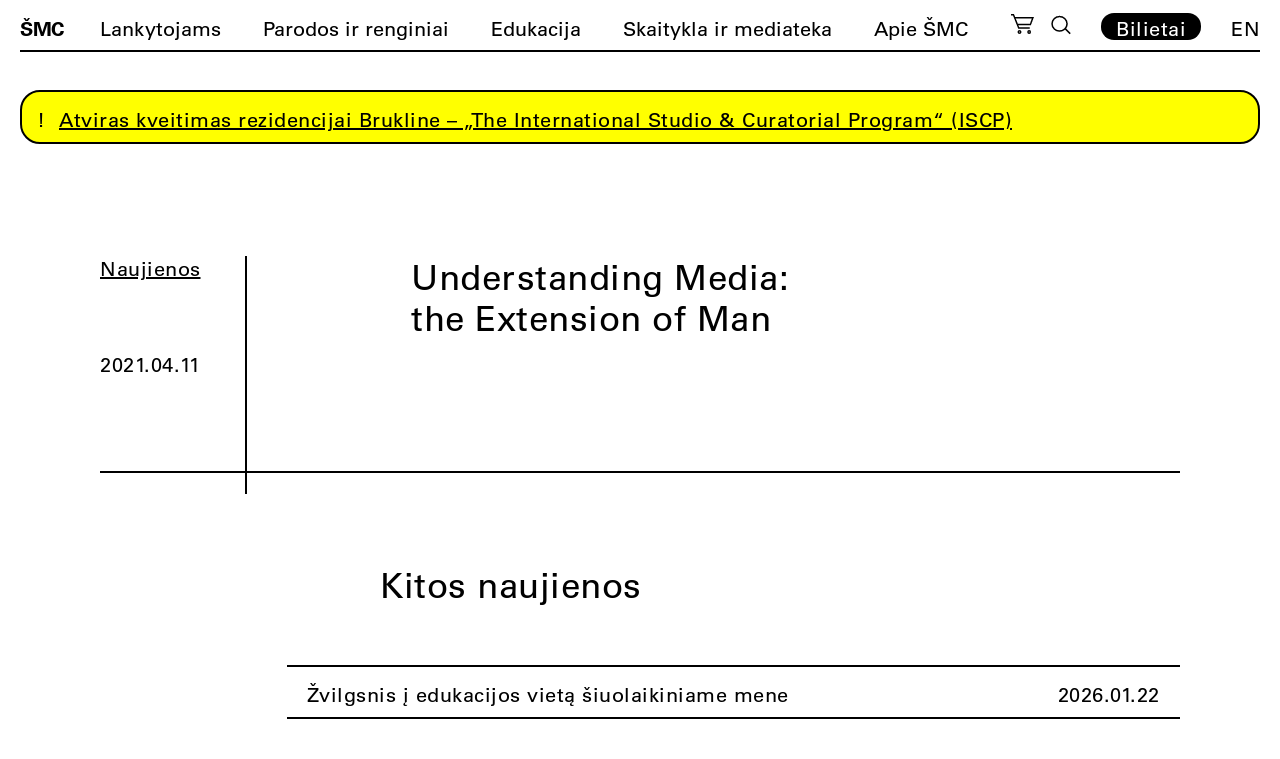

--- FILE ---
content_type: text/html; charset=UTF-8
request_url: https://cac.lt/skaityklos-irasas/12469/
body_size: 17692
content:
<!doctype html><html lang="lt-LT"><head><script data-no-optimize="1">var litespeed_docref=sessionStorage.getItem("litespeed_docref");litespeed_docref&&(Object.defineProperty(document,"referrer",{get:function(){return litespeed_docref}}),sessionStorage.removeItem("litespeed_docref"));</script> <meta charset="UTF-8"><meta name="viewport" content="width=device-width, initial-scale=1"><meta name="verify-paysera" content="541337b237ed3020567d774586aec614"><link rel="profile" href="https://gmpg.org/xfn/11"><link rel="apple-touch-icon" sizes="180x180" href="https://cac.lt/wp-content/themes/cac/favicon/lt/apple-touch-icon.png"><link rel="icon" type="image/png" sizes="32x32" href="https://cac.lt/wp-content/themes/cac/favicon/lt/favicon-32x32.png"><link rel="icon" type="image/png" sizes="16x16" href="https://cac.lt/wp-content/themes/cac/favicon/lt/favicon-16x16.png"><link rel="manifest" href="https://cac.lt/wp-content/themes/cac/favicon/lt/site.webmanifest"><link rel="mask-icon" href="https://cac.lt/wp-content/themes/cac/favicon/lt/safari-pinned-tab.svg" color="#5bbad5"><meta name="msapplication-TileColor" content="#ffffff"><meta name="theme-color" content="#ffffff"><meta name='robots' content='index, follow, max-image-preview:large, max-snippet:-1, max-video-preview:-1' /><link rel="alternate" href="https://cac.lt/skaityklos-irasas/12469/" hreflang="lt" /><link rel="alternate" href="https://cac.lt/en/skaityklos-irasas/understanding-media-the-extension-of-man/" hreflang="en" /><title>Understanding Media: the Extension of Man</title><link rel="canonical" href="https://cac.lt/skaityklos-irasas/12469/" /><meta property="og:locale" content="lt_LT" /><meta property="og:locale:alternate" content="en_US" /><meta property="og:type" content="article" /><meta property="og:title" content="Understanding Media: the Extension of Man" /><meta property="og:url" content="https://cac.lt/skaityklos-irasas/12469/" /><meta property="og:site_name" content="ŠMC" /><meta property="article:modified_time" content="2024-01-26T14:33:15+00:00" /><meta name="twitter:card" content="summary_large_image" /> <script type="application/ld+json" class="yoast-schema-graph">{"@context":"https://schema.org","@graph":[{"@type":"WebPage","@id":"https://cac.lt/skaityklos-irasas/12469/","url":"https://cac.lt/skaityklos-irasas/12469/","name":"Understanding Media: the Extension of Man","isPartOf":{"@id":"https://cac.lt/#website"},"datePublished":"2021-04-11T09:41:20+00:00","dateModified":"2024-01-26T14:33:15+00:00","breadcrumb":{"@id":"https://cac.lt/skaityklos-irasas/12469/#breadcrumb"},"inLanguage":"lt-LT","potentialAction":[{"@type":"ReadAction","target":["https://cac.lt/skaityklos-irasas/12469/"]}]},{"@type":"BreadcrumbList","@id":"https://cac.lt/skaityklos-irasas/12469/#breadcrumb","itemListElement":[{"@type":"ListItem","position":1,"name":"Home","item":"https://cac.lt/"},{"@type":"ListItem","position":2,"name":"Skaityklos katalogas","item":"https://cac.lt/skaityklos-irasas/"},{"@type":"ListItem","position":3,"name":"Understanding Media: the Extension of Man"}]},{"@type":"WebSite","@id":"https://cac.lt/#website","url":"https://cac.lt/","name":"ŠMC","description":"Šiuolaikinio meno centras","potentialAction":[{"@type":"SearchAction","target":{"@type":"EntryPoint","urlTemplate":"https://cac.lt/?s={search_term_string}"},"query-input":{"@type":"PropertyValueSpecification","valueRequired":true,"valueName":"search_term_string"}}],"inLanguage":"lt-LT"}]}</script> <link rel='dns-prefetch' href='//cdnjs.cloudflare.com' /><link rel="alternate" title="oEmbed (JSON)" type="application/json+oembed" href="https://cac.lt/wp-json/oembed/1.0/embed?url=https%3A%2F%2Fcac.lt%2Fskaityklos-irasas%2F12469%2F" /><link rel="alternate" title="oEmbed (XML)" type="text/xml+oembed" href="https://cac.lt/wp-json/oembed/1.0/embed?url=https%3A%2F%2Fcac.lt%2Fskaityklos-irasas%2F12469%2F&#038;format=xml" /><style id='wp-img-auto-sizes-contain-inline-css'>img:is([sizes=auto i],[sizes^="auto," i]){contain-intrinsic-size:3000px 1500px}
/*# sourceURL=wp-img-auto-sizes-contain-inline-css */</style><link data-optimized="2" rel="stylesheet" href="https://cac.lt/wp-content/litespeed/css/a9de40dffcb9e81e12770fdb22f2bda5.css?ver=4d1ac" /><style id='classic-theme-styles-inline-css'>/*! This file is auto-generated */
.wp-block-button__link{color:#fff;background-color:#32373c;border-radius:9999px;box-shadow:none;text-decoration:none;padding:calc(.667em + 2px) calc(1.333em + 2px);font-size:1.125em}.wp-block-file__button{background:#32373c;color:#fff;text-decoration:none}
/*# sourceURL=/wp-includes/css/classic-themes.min.css */</style><style id='woocommerce-inline-inline-css'>.woocommerce form .form-row .required { visibility: visible; }
/*# sourceURL=woocommerce-inline-inline-css */</style><link rel='stylesheet' id='select2css-css' href='//cdnjs.cloudflare.com/ajax/libs/select2/4.0.7/css/select2.css' media='all' /><style id='moove_gdpr_frontend-inline-css'>#moove_gdpr_cookie_info_bar .moove-gdpr-info-bar-container .moove-gdpr-info-bar-content a.mgbutton.moove-gdpr-infobar-reject-btn, 
				#moove_gdpr_cookie_info_bar .moove-gdpr-info-bar-container .moove-gdpr-info-bar-content button.mgbutton.moove-gdpr-infobar-reject-btn {
					background-color: transparent;
					box-shadow: inset 0 0 0 1px currentColor;
					opacity: .7;
					color: #202020;
				}

				#moove_gdpr_cookie_info_bar .moove-gdpr-info-bar-container .moove-gdpr-info-bar-content a.mgbutton.moove-gdpr-infobar-reject-btn:hover, 
				#moove_gdpr_cookie_info_bar .moove-gdpr-info-bar-container .moove-gdpr-info-bar-content button.mgbutton.moove-gdpr-infobar-reject-btn:hover {
					background-color: #202020;
					box-shadow: none;
					color: #fff;
					opacity: 1;
				}

				#moove_gdpr_cookie_info_bar:not(.gdpr-full-screen-infobar).moove-gdpr-dark-scheme .moove-gdpr-info-bar-container .moove-gdpr-info-bar-content a.mgbutton.moove-gdpr-infobar-reject-btn, #moove_gdpr_cookie_info_bar:not(.gdpr-full-screen-infobar).moove-gdpr-dark-scheme .moove-gdpr-info-bar-container .moove-gdpr-info-bar-content button.mgbutton.moove-gdpr-infobar-reject-btn {
					background-color: transparent;
					box-shadow: inset 0 0 0 1px currentColor;
					opacity: .7;
					color: #fff;
				}

				#moove_gdpr_cookie_info_bar:not(.gdpr-full-screen-infobar).moove-gdpr-dark-scheme .moove-gdpr-info-bar-container .moove-gdpr-info-bar-content a.mgbutton.moove-gdpr-infobar-reject-btn:hover, #moove_gdpr_cookie_info_bar:not(.gdpr-full-screen-infobar).moove-gdpr-dark-scheme .moove-gdpr-info-bar-container .moove-gdpr-info-bar-content button.mgbutton.moove-gdpr-infobar-reject-btn:hover {
					box-shadow: none;
					opacity: 1;
					color: #202020;
					background-color: #fff;
				}
							#moove_gdpr_cookie_modal .moove-gdpr-modal-content .moove-gdpr-tab-main h3.tab-title, 
				#moove_gdpr_cookie_modal .moove-gdpr-modal-content .moove-gdpr-tab-main span.tab-title,
				#moove_gdpr_cookie_modal .moove-gdpr-modal-content .moove-gdpr-modal-left-content #moove-gdpr-menu li a, 
				#moove_gdpr_cookie_modal .moove-gdpr-modal-content .moove-gdpr-modal-left-content #moove-gdpr-menu li button,
				#moove_gdpr_cookie_modal .moove-gdpr-modal-content .moove-gdpr-modal-left-content .moove-gdpr-branding-cnt a,
				#moove_gdpr_cookie_modal .moove-gdpr-modal-content .moove-gdpr-modal-footer-content .moove-gdpr-button-holder a.mgbutton, 
				#moove_gdpr_cookie_modal .moove-gdpr-modal-content .moove-gdpr-modal-footer-content .moove-gdpr-button-holder button.mgbutton,
				#moove_gdpr_cookie_modal .cookie-switch .cookie-slider:after, 
				#moove_gdpr_cookie_modal .cookie-switch .slider:after, 
				#moove_gdpr_cookie_modal .switch .cookie-slider:after, 
				#moove_gdpr_cookie_modal .switch .slider:after,
				#moove_gdpr_cookie_info_bar .moove-gdpr-info-bar-container .moove-gdpr-info-bar-content p, 
				#moove_gdpr_cookie_info_bar .moove-gdpr-info-bar-container .moove-gdpr-info-bar-content p a,
				#moove_gdpr_cookie_info_bar .moove-gdpr-info-bar-container .moove-gdpr-info-bar-content a.mgbutton, 
				#moove_gdpr_cookie_info_bar .moove-gdpr-info-bar-container .moove-gdpr-info-bar-content button.mgbutton,
				#moove_gdpr_cookie_modal .moove-gdpr-modal-content .moove-gdpr-tab-main .moove-gdpr-tab-main-content h1, 
				#moove_gdpr_cookie_modal .moove-gdpr-modal-content .moove-gdpr-tab-main .moove-gdpr-tab-main-content h2, 
				#moove_gdpr_cookie_modal .moove-gdpr-modal-content .moove-gdpr-tab-main .moove-gdpr-tab-main-content h3, 
				#moove_gdpr_cookie_modal .moove-gdpr-modal-content .moove-gdpr-tab-main .moove-gdpr-tab-main-content h4, 
				#moove_gdpr_cookie_modal .moove-gdpr-modal-content .moove-gdpr-tab-main .moove-gdpr-tab-main-content h5, 
				#moove_gdpr_cookie_modal .moove-gdpr-modal-content .moove-gdpr-tab-main .moove-gdpr-tab-main-content h6,
				#moove_gdpr_cookie_modal .moove-gdpr-modal-content.moove_gdpr_modal_theme_v2 .moove-gdpr-modal-title .tab-title,
				#moove_gdpr_cookie_modal .moove-gdpr-modal-content.moove_gdpr_modal_theme_v2 .moove-gdpr-tab-main h3.tab-title, 
				#moove_gdpr_cookie_modal .moove-gdpr-modal-content.moove_gdpr_modal_theme_v2 .moove-gdpr-tab-main span.tab-title,
				#moove_gdpr_cookie_modal .moove-gdpr-modal-content.moove_gdpr_modal_theme_v2 .moove-gdpr-branding-cnt a {
					font-weight: inherit				}
			#moove_gdpr_cookie_modal,#moove_gdpr_cookie_info_bar,.gdpr_cookie_settings_shortcode_content{font-family:&#039;UniversLTPro-55Roman&#039;,Helvetica,sans-serif;}#moove_gdpr_save_popup_settings_button{background-color:#373737;color:#fff}#moove_gdpr_save_popup_settings_button:hover{background-color:#000}#moove_gdpr_cookie_info_bar .moove-gdpr-info-bar-container .moove-gdpr-info-bar-content a.mgbutton,#moove_gdpr_cookie_info_bar .moove-gdpr-info-bar-container .moove-gdpr-info-bar-content button.mgbutton{background-color:#fff}#moove_gdpr_cookie_modal .moove-gdpr-modal-content .moove-gdpr-modal-footer-content .moove-gdpr-button-holder a.mgbutton,#moove_gdpr_cookie_modal .moove-gdpr-modal-content .moove-gdpr-modal-footer-content .moove-gdpr-button-holder button.mgbutton,.gdpr_cookie_settings_shortcode_content .gdpr-shr-button.button-green{background-color:#fff;border-color:#fff}#moove_gdpr_cookie_modal .moove-gdpr-modal-content .moove-gdpr-modal-footer-content .moove-gdpr-button-holder a.mgbutton:hover,#moove_gdpr_cookie_modal .moove-gdpr-modal-content .moove-gdpr-modal-footer-content .moove-gdpr-button-holder button.mgbutton:hover,.gdpr_cookie_settings_shortcode_content .gdpr-shr-button.button-green:hover{background-color:#fff;color:#fff}#moove_gdpr_cookie_modal .moove-gdpr-modal-content .moove-gdpr-modal-close i,#moove_gdpr_cookie_modal .moove-gdpr-modal-content .moove-gdpr-modal-close span.gdpr-icon{background-color:#fff;border:1px solid #fff}#moove_gdpr_cookie_info_bar span.moove-gdpr-infobar-allow-all.focus-g,#moove_gdpr_cookie_info_bar span.moove-gdpr-infobar-allow-all:focus,#moove_gdpr_cookie_info_bar button.moove-gdpr-infobar-allow-all.focus-g,#moove_gdpr_cookie_info_bar button.moove-gdpr-infobar-allow-all:focus,#moove_gdpr_cookie_info_bar span.moove-gdpr-infobar-reject-btn.focus-g,#moove_gdpr_cookie_info_bar span.moove-gdpr-infobar-reject-btn:focus,#moove_gdpr_cookie_info_bar button.moove-gdpr-infobar-reject-btn.focus-g,#moove_gdpr_cookie_info_bar button.moove-gdpr-infobar-reject-btn:focus,#moove_gdpr_cookie_info_bar span.change-settings-button.focus-g,#moove_gdpr_cookie_info_bar span.change-settings-button:focus,#moove_gdpr_cookie_info_bar button.change-settings-button.focus-g,#moove_gdpr_cookie_info_bar button.change-settings-button:focus{-webkit-box-shadow:0 0 1px 3px #fff;-moz-box-shadow:0 0 1px 3px #fff;box-shadow:0 0 1px 3px #fff}#moove_gdpr_cookie_modal .moove-gdpr-modal-content .moove-gdpr-modal-close i:hover,#moove_gdpr_cookie_modal .moove-gdpr-modal-content .moove-gdpr-modal-close span.gdpr-icon:hover,#moove_gdpr_cookie_info_bar span[data-href]>u.change-settings-button{color:#fff}#moove_gdpr_cookie_modal .moove-gdpr-modal-content .moove-gdpr-modal-left-content #moove-gdpr-menu li.menu-item-selected a span.gdpr-icon,#moove_gdpr_cookie_modal .moove-gdpr-modal-content .moove-gdpr-modal-left-content #moove-gdpr-menu li.menu-item-selected button span.gdpr-icon{color:inherit}#moove_gdpr_cookie_modal .moove-gdpr-modal-content .moove-gdpr-modal-left-content #moove-gdpr-menu li a span.gdpr-icon,#moove_gdpr_cookie_modal .moove-gdpr-modal-content .moove-gdpr-modal-left-content #moove-gdpr-menu li button span.gdpr-icon{color:inherit}#moove_gdpr_cookie_modal .gdpr-acc-link{line-height:0;font-size:0;color:transparent;position:absolute}#moove_gdpr_cookie_modal .moove-gdpr-modal-content .moove-gdpr-modal-close:hover i,#moove_gdpr_cookie_modal .moove-gdpr-modal-content .moove-gdpr-modal-left-content #moove-gdpr-menu li a,#moove_gdpr_cookie_modal .moove-gdpr-modal-content .moove-gdpr-modal-left-content #moove-gdpr-menu li button,#moove_gdpr_cookie_modal .moove-gdpr-modal-content .moove-gdpr-modal-left-content #moove-gdpr-menu li button i,#moove_gdpr_cookie_modal .moove-gdpr-modal-content .moove-gdpr-modal-left-content #moove-gdpr-menu li a i,#moove_gdpr_cookie_modal .moove-gdpr-modal-content .moove-gdpr-tab-main .moove-gdpr-tab-main-content a:hover,#moove_gdpr_cookie_info_bar.moove-gdpr-dark-scheme .moove-gdpr-info-bar-container .moove-gdpr-info-bar-content a.mgbutton:hover,#moove_gdpr_cookie_info_bar.moove-gdpr-dark-scheme .moove-gdpr-info-bar-container .moove-gdpr-info-bar-content button.mgbutton:hover,#moove_gdpr_cookie_info_bar.moove-gdpr-dark-scheme .moove-gdpr-info-bar-container .moove-gdpr-info-bar-content a:hover,#moove_gdpr_cookie_info_bar.moove-gdpr-dark-scheme .moove-gdpr-info-bar-container .moove-gdpr-info-bar-content button:hover,#moove_gdpr_cookie_info_bar.moove-gdpr-dark-scheme .moove-gdpr-info-bar-container .moove-gdpr-info-bar-content span.change-settings-button:hover,#moove_gdpr_cookie_info_bar.moove-gdpr-dark-scheme .moove-gdpr-info-bar-container .moove-gdpr-info-bar-content button.change-settings-button:hover,#moove_gdpr_cookie_info_bar.moove-gdpr-dark-scheme .moove-gdpr-info-bar-container .moove-gdpr-info-bar-content u.change-settings-button:hover,#moove_gdpr_cookie_info_bar span[data-href]>u.change-settings-button,#moove_gdpr_cookie_info_bar.moove-gdpr-dark-scheme .moove-gdpr-info-bar-container .moove-gdpr-info-bar-content a.mgbutton.focus-g,#moove_gdpr_cookie_info_bar.moove-gdpr-dark-scheme .moove-gdpr-info-bar-container .moove-gdpr-info-bar-content button.mgbutton.focus-g,#moove_gdpr_cookie_info_bar.moove-gdpr-dark-scheme .moove-gdpr-info-bar-container .moove-gdpr-info-bar-content a.focus-g,#moove_gdpr_cookie_info_bar.moove-gdpr-dark-scheme .moove-gdpr-info-bar-container .moove-gdpr-info-bar-content button.focus-g,#moove_gdpr_cookie_info_bar.moove-gdpr-dark-scheme .moove-gdpr-info-bar-container .moove-gdpr-info-bar-content a.mgbutton:focus,#moove_gdpr_cookie_info_bar.moove-gdpr-dark-scheme .moove-gdpr-info-bar-container .moove-gdpr-info-bar-content button.mgbutton:focus,#moove_gdpr_cookie_info_bar.moove-gdpr-dark-scheme .moove-gdpr-info-bar-container .moove-gdpr-info-bar-content a:focus,#moove_gdpr_cookie_info_bar.moove-gdpr-dark-scheme .moove-gdpr-info-bar-container .moove-gdpr-info-bar-content button:focus,#moove_gdpr_cookie_info_bar.moove-gdpr-dark-scheme .moove-gdpr-info-bar-container .moove-gdpr-info-bar-content span.change-settings-button.focus-g,span.change-settings-button:focus,button.change-settings-button.focus-g,button.change-settings-button:focus,#moove_gdpr_cookie_info_bar.moove-gdpr-dark-scheme .moove-gdpr-info-bar-container .moove-gdpr-info-bar-content u.change-settings-button.focus-g,#moove_gdpr_cookie_info_bar.moove-gdpr-dark-scheme .moove-gdpr-info-bar-container .moove-gdpr-info-bar-content u.change-settings-button:focus{color:#fff}#moove_gdpr_cookie_modal .moove-gdpr-branding.focus-g span,#moove_gdpr_cookie_modal .moove-gdpr-modal-content .moove-gdpr-tab-main a.focus-g,#moove_gdpr_cookie_modal .moove-gdpr-modal-content .moove-gdpr-tab-main .gdpr-cd-details-toggle.focus-g{color:#fff}#moove_gdpr_cookie_modal.gdpr_lightbox-hide{display:none}
/*# sourceURL=moove_gdpr_frontend-inline-css */</style> <script type="litespeed/javascript" data-src="https://cac.lt/wp-includes/js/jquery/jquery.min.js" id="jquery-core-js"></script> <script id="wc-add-to-cart-js-extra" type="litespeed/javascript">var wc_add_to_cart_params={"ajax_url":"/wp-admin/admin-ajax.php","wc_ajax_url":"/?wc-ajax=%%endpoint%%","i18n_view_cart":"Per\u017ei\u016br\u0117ti krep\u0161el\u012f","cart_url":"https://cac.lt/krepselis/","is_cart":"","cart_redirect_after_add":"yes"}</script> <script id="woocommerce-js-extra" type="litespeed/javascript">var woocommerce_params={"ajax_url":"/wp-admin/admin-ajax.php","wc_ajax_url":"/?wc-ajax=%%endpoint%%","i18n_password_show":"Rodyti slapta\u017eod\u012f","i18n_password_hide":"Sl\u0117pti slapta\u017eod\u012f"}</script> <link rel="https://api.w.org/" href="https://cac.lt/wp-json/" /><link rel="alternate" title="JSON" type="application/json" href="https://cac.lt/wp-json/wp/v2/reading-room-entry/12469" /><link rel='shortlink' href='https://cac.lt/?p=12469' />
<noscript><style>.woocommerce-product-gallery{ opacity: 1 !important; }</style></noscript> <script type="litespeed/javascript" data-src="https://code.jquery.com/jquery-3.5.1.min.js" integrity="sha256-9/aliU8dGd2tb6OSsuzixeV4y/faTqgFtohetphbbj0=" crossorigin="anonymous"></script> <script type="litespeed/javascript" data-src="https://cdn.jsdelivr.net/npm/js-cookie@3.0.1/dist/js.cookie.min.js"></script> <script type="litespeed/javascript" data-src="https://unpkg.com/imagesloaded@4/imagesloaded.pkgd.min.js"></script> <script src="https://www.google.com/recaptcha/api.js?onload=onloadCallback&render=explicit" async defer></script>  <script type="litespeed/javascript" data-src="https://www.googletagmanager.com/gtag/js?id=G-00G9T8MFTK"></script> <script type="litespeed/javascript">window.dataLayer=window.dataLayer||[];function gtag(){dataLayer.push(arguments)}
gtag('js',new Date());gtag('config','G-00G9T8MFTK')</script>  <script type="litespeed/javascript">!function(f,b,e,v,n,t,s){if(f.fbq)return;n=f.fbq=function(){n.callMethod?n.callMethod.apply(n,arguments):n.queue.push(arguments)};if(!f._fbq)f._fbq=n;n.push=n;n.loaded=!0;n.version='2.0';n.queue=[];t=b.createElement(e);t.async=!0;t.src=v;s=b.getElementsByTagName(e)[0];s.parentNode.insertBefore(t,s)}(window,document,'script','https://connect.facebook.net/en_US/fbevents.js');fbq('init','630470983441364');fbq('track','PageView')</script> <noscript><img height="1" width="1" style="display:none"
src="https://www.facebook.com/tr?id=630470983441364&ev=PageView&noscript=1"
/></noscript>
 <script type="litespeed/javascript">(function(w,d,s,l,i){w[l]=w[l]||[];w[l].push({'gtm.start':new Date().getTime(),event:'gtm.js'});var f=d.getElementsByTagName(s)[0],j=d.createElement(s),dl=l!='dataLayer'?'&l='+l:'';j.async=!0;j.src='https://www.googletagmanager.com/gtm.js?id='+i+dl;f.parentNode.insertBefore(j,f)})(window,document,'script','dataLayer','GTM-N9DP3WJK')</script> <style>.lang-item-de{display: none;}</style><style id='global-styles-inline-css'>:root{--wp--preset--aspect-ratio--square: 1;--wp--preset--aspect-ratio--4-3: 4/3;--wp--preset--aspect-ratio--3-4: 3/4;--wp--preset--aspect-ratio--3-2: 3/2;--wp--preset--aspect-ratio--2-3: 2/3;--wp--preset--aspect-ratio--16-9: 16/9;--wp--preset--aspect-ratio--9-16: 9/16;--wp--preset--color--black: #000000;--wp--preset--color--cyan-bluish-gray: #abb8c3;--wp--preset--color--white: #ffffff;--wp--preset--color--pale-pink: #f78da7;--wp--preset--color--vivid-red: #cf2e2e;--wp--preset--color--luminous-vivid-orange: #ff6900;--wp--preset--color--luminous-vivid-amber: #fcb900;--wp--preset--color--light-green-cyan: #7bdcb5;--wp--preset--color--vivid-green-cyan: #00d084;--wp--preset--color--pale-cyan-blue: #8ed1fc;--wp--preset--color--vivid-cyan-blue: #0693e3;--wp--preset--color--vivid-purple: #9b51e0;--wp--preset--gradient--vivid-cyan-blue-to-vivid-purple: linear-gradient(135deg,rgb(6,147,227) 0%,rgb(155,81,224) 100%);--wp--preset--gradient--light-green-cyan-to-vivid-green-cyan: linear-gradient(135deg,rgb(122,220,180) 0%,rgb(0,208,130) 100%);--wp--preset--gradient--luminous-vivid-amber-to-luminous-vivid-orange: linear-gradient(135deg,rgb(252,185,0) 0%,rgb(255,105,0) 100%);--wp--preset--gradient--luminous-vivid-orange-to-vivid-red: linear-gradient(135deg,rgb(255,105,0) 0%,rgb(207,46,46) 100%);--wp--preset--gradient--very-light-gray-to-cyan-bluish-gray: linear-gradient(135deg,rgb(238,238,238) 0%,rgb(169,184,195) 100%);--wp--preset--gradient--cool-to-warm-spectrum: linear-gradient(135deg,rgb(74,234,220) 0%,rgb(151,120,209) 20%,rgb(207,42,186) 40%,rgb(238,44,130) 60%,rgb(251,105,98) 80%,rgb(254,248,76) 100%);--wp--preset--gradient--blush-light-purple: linear-gradient(135deg,rgb(255,206,236) 0%,rgb(152,150,240) 100%);--wp--preset--gradient--blush-bordeaux: linear-gradient(135deg,rgb(254,205,165) 0%,rgb(254,45,45) 50%,rgb(107,0,62) 100%);--wp--preset--gradient--luminous-dusk: linear-gradient(135deg,rgb(255,203,112) 0%,rgb(199,81,192) 50%,rgb(65,88,208) 100%);--wp--preset--gradient--pale-ocean: linear-gradient(135deg,rgb(255,245,203) 0%,rgb(182,227,212) 50%,rgb(51,167,181) 100%);--wp--preset--gradient--electric-grass: linear-gradient(135deg,rgb(202,248,128) 0%,rgb(113,206,126) 100%);--wp--preset--gradient--midnight: linear-gradient(135deg,rgb(2,3,129) 0%,rgb(40,116,252) 100%);--wp--preset--font-size--small: 13px;--wp--preset--font-size--medium: 20px;--wp--preset--font-size--large: 36px;--wp--preset--font-size--x-large: 42px;--wp--preset--spacing--20: 0.44rem;--wp--preset--spacing--30: 0.67rem;--wp--preset--spacing--40: 1rem;--wp--preset--spacing--50: 1.5rem;--wp--preset--spacing--60: 2.25rem;--wp--preset--spacing--70: 3.38rem;--wp--preset--spacing--80: 5.06rem;--wp--preset--shadow--natural: 6px 6px 9px rgba(0, 0, 0, 0.2);--wp--preset--shadow--deep: 12px 12px 50px rgba(0, 0, 0, 0.4);--wp--preset--shadow--sharp: 6px 6px 0px rgba(0, 0, 0, 0.2);--wp--preset--shadow--outlined: 6px 6px 0px -3px rgb(255, 255, 255), 6px 6px rgb(0, 0, 0);--wp--preset--shadow--crisp: 6px 6px 0px rgb(0, 0, 0);}:where(.is-layout-flex){gap: 0.5em;}:where(.is-layout-grid){gap: 0.5em;}body .is-layout-flex{display: flex;}.is-layout-flex{flex-wrap: wrap;align-items: center;}.is-layout-flex > :is(*, div){margin: 0;}body .is-layout-grid{display: grid;}.is-layout-grid > :is(*, div){margin: 0;}:where(.wp-block-columns.is-layout-flex){gap: 2em;}:where(.wp-block-columns.is-layout-grid){gap: 2em;}:where(.wp-block-post-template.is-layout-flex){gap: 1.25em;}:where(.wp-block-post-template.is-layout-grid){gap: 1.25em;}.has-black-color{color: var(--wp--preset--color--black) !important;}.has-cyan-bluish-gray-color{color: var(--wp--preset--color--cyan-bluish-gray) !important;}.has-white-color{color: var(--wp--preset--color--white) !important;}.has-pale-pink-color{color: var(--wp--preset--color--pale-pink) !important;}.has-vivid-red-color{color: var(--wp--preset--color--vivid-red) !important;}.has-luminous-vivid-orange-color{color: var(--wp--preset--color--luminous-vivid-orange) !important;}.has-luminous-vivid-amber-color{color: var(--wp--preset--color--luminous-vivid-amber) !important;}.has-light-green-cyan-color{color: var(--wp--preset--color--light-green-cyan) !important;}.has-vivid-green-cyan-color{color: var(--wp--preset--color--vivid-green-cyan) !important;}.has-pale-cyan-blue-color{color: var(--wp--preset--color--pale-cyan-blue) !important;}.has-vivid-cyan-blue-color{color: var(--wp--preset--color--vivid-cyan-blue) !important;}.has-vivid-purple-color{color: var(--wp--preset--color--vivid-purple) !important;}.has-black-background-color{background-color: var(--wp--preset--color--black) !important;}.has-cyan-bluish-gray-background-color{background-color: var(--wp--preset--color--cyan-bluish-gray) !important;}.has-white-background-color{background-color: var(--wp--preset--color--white) !important;}.has-pale-pink-background-color{background-color: var(--wp--preset--color--pale-pink) !important;}.has-vivid-red-background-color{background-color: var(--wp--preset--color--vivid-red) !important;}.has-luminous-vivid-orange-background-color{background-color: var(--wp--preset--color--luminous-vivid-orange) !important;}.has-luminous-vivid-amber-background-color{background-color: var(--wp--preset--color--luminous-vivid-amber) !important;}.has-light-green-cyan-background-color{background-color: var(--wp--preset--color--light-green-cyan) !important;}.has-vivid-green-cyan-background-color{background-color: var(--wp--preset--color--vivid-green-cyan) !important;}.has-pale-cyan-blue-background-color{background-color: var(--wp--preset--color--pale-cyan-blue) !important;}.has-vivid-cyan-blue-background-color{background-color: var(--wp--preset--color--vivid-cyan-blue) !important;}.has-vivid-purple-background-color{background-color: var(--wp--preset--color--vivid-purple) !important;}.has-black-border-color{border-color: var(--wp--preset--color--black) !important;}.has-cyan-bluish-gray-border-color{border-color: var(--wp--preset--color--cyan-bluish-gray) !important;}.has-white-border-color{border-color: var(--wp--preset--color--white) !important;}.has-pale-pink-border-color{border-color: var(--wp--preset--color--pale-pink) !important;}.has-vivid-red-border-color{border-color: var(--wp--preset--color--vivid-red) !important;}.has-luminous-vivid-orange-border-color{border-color: var(--wp--preset--color--luminous-vivid-orange) !important;}.has-luminous-vivid-amber-border-color{border-color: var(--wp--preset--color--luminous-vivid-amber) !important;}.has-light-green-cyan-border-color{border-color: var(--wp--preset--color--light-green-cyan) !important;}.has-vivid-green-cyan-border-color{border-color: var(--wp--preset--color--vivid-green-cyan) !important;}.has-pale-cyan-blue-border-color{border-color: var(--wp--preset--color--pale-cyan-blue) !important;}.has-vivid-cyan-blue-border-color{border-color: var(--wp--preset--color--vivid-cyan-blue) !important;}.has-vivid-purple-border-color{border-color: var(--wp--preset--color--vivid-purple) !important;}.has-vivid-cyan-blue-to-vivid-purple-gradient-background{background: var(--wp--preset--gradient--vivid-cyan-blue-to-vivid-purple) !important;}.has-light-green-cyan-to-vivid-green-cyan-gradient-background{background: var(--wp--preset--gradient--light-green-cyan-to-vivid-green-cyan) !important;}.has-luminous-vivid-amber-to-luminous-vivid-orange-gradient-background{background: var(--wp--preset--gradient--luminous-vivid-amber-to-luminous-vivid-orange) !important;}.has-luminous-vivid-orange-to-vivid-red-gradient-background{background: var(--wp--preset--gradient--luminous-vivid-orange-to-vivid-red) !important;}.has-very-light-gray-to-cyan-bluish-gray-gradient-background{background: var(--wp--preset--gradient--very-light-gray-to-cyan-bluish-gray) !important;}.has-cool-to-warm-spectrum-gradient-background{background: var(--wp--preset--gradient--cool-to-warm-spectrum) !important;}.has-blush-light-purple-gradient-background{background: var(--wp--preset--gradient--blush-light-purple) !important;}.has-blush-bordeaux-gradient-background{background: var(--wp--preset--gradient--blush-bordeaux) !important;}.has-luminous-dusk-gradient-background{background: var(--wp--preset--gradient--luminous-dusk) !important;}.has-pale-ocean-gradient-background{background: var(--wp--preset--gradient--pale-ocean) !important;}.has-electric-grass-gradient-background{background: var(--wp--preset--gradient--electric-grass) !important;}.has-midnight-gradient-background{background: var(--wp--preset--gradient--midnight) !important;}.has-small-font-size{font-size: var(--wp--preset--font-size--small) !important;}.has-medium-font-size{font-size: var(--wp--preset--font-size--medium) !important;}.has-large-font-size{font-size: var(--wp--preset--font-size--large) !important;}.has-x-large-font-size{font-size: var(--wp--preset--font-size--x-large) !important;}
/*# sourceURL=global-styles-inline-css */</style></head><body class="wp-singular reading-room-entry-template-default single single-reading-room-entry postid-12469 wp-theme-cac theme-cac woocommerce-no-js"><search class="search-container"><form role="search" method="get" class="search-form" action="https://cac.lt/"><div class="search-form-container">
<span class="screen-reader-text">Ieškoti:</span>
<input type="text" class="search-field"
placeholder="Ieškoti"
value="" name="s"
title="Ieškoti cac.lt svetainėje" autocomplete="off" />
<input type="submit" class="search-submit"
value="Paieška" /><div class="search-options"><fieldset><div class="search-option">
<input type="checkbox" id="sitewide-search" name="post_type" value="all" checked>
<label for="sitewide-search">Visos kategorijos</label></div><div class="search-option">
<input type="checkbox" id="exhibition-search" name="post_type" value="exhibition">
<label for="exhibition-search">Parodos</label></div><div class="search-option">
<input type="checkbox" id="event-search" name="post_type" value="event">
<label for="event-search">Renginiai</label></div><div class="search-option">
<input type="checkbox" id="news-search" name="post_type" value="post">
<label for="news-search">Naujienos</label></div><div class="search-option">
<input type="checkbox" id="reading-room-search" name="post_type" value="reading-room-entry">
<label for="reading-room-search">Skaityklos katalogas</label></div></fieldset></div></div></form>
</search><header id="masthead" class="site-header"><div class="site-header-inner">
<a href="#main" class="skip">Pereiti į turinį</a><div class="site-branding"><div class="site-name">
<a href="https://cac.lt/" rel="home">ŠMC</a></div></div><nav id="site-navigation-desktop" class="main-navigation"><ul id="menu-pagrindinis-meniu" class="main-menu"><li id="menu-item-6034" class="menu-item menu-item-type-custom menu-item-object-custom menu-item-has-children menu-item-6034 has-children"><button type="button" id="submenu-button-6034" class="menu-item-button" aria-haspopup="true" tabindex="0" aria-expanded="false" aria-controls="sub-menu-6034">Lankytojams</button><ul class="sub-menu" role="menu" id="sub-menu-6034"><li id="menu-item-139" class="menu-item menu-item-type-post_type menu-item-object-page menu-item-139"><a href="https://cac.lt/lankytojams/bilietai-ir-informacija/" tabindex="-1">Bilietai ir informacija</a></li><li id="menu-item-16794" class="menu-item menu-item-type-post_type menu-item-object-page menu-item-16794"><a href="https://cac.lt/lankytojams/zmonems-su-negalia/" tabindex="-1">Prieinamumas</a></li><li id="menu-item-123" class="menu-item menu-item-type-post_type menu-item-object-page menu-item-123"><a href="https://cac.lt/apie-smc/naujienos/" tabindex="-1">Naujienos</a></li><li id="menu-item-6015" class="menu-item menu-item-type-post_type menu-item-object-page menu-item-6015"><a href="https://cac.lt/lankytojams/el-parduotuve/" tabindex="-1">El. parduotuvė</a></li><li id="menu-item-141" class="menu-item menu-item-type-post_type menu-item-object-page menu-item-141"><a href="https://cac.lt/lankytojams/smc-kavine/" tabindex="-1">ŠMC kavinė</a></li></ul></li><li id="menu-item-6035" class="menu-item menu-item-type-custom menu-item-object-custom menu-item-has-children menu-item-6035 has-children"><button type="button" id="submenu-button-6035" class="menu-item-button" aria-haspopup="true" tabindex="0" aria-expanded="false" aria-controls="sub-menu-6035">Parodos ir renginiai</button><ul class="sub-menu" role="menu" id="sub-menu-6035"><li id="menu-item-145" class="menu-item menu-item-type-post_type menu-item-object-page menu-item-145"><a href="https://cac.lt/parodos-ir-renginiai/parodos/" tabindex="-1">Parodos</a></li><li id="menu-item-146" class="menu-item menu-item-type-post_type menu-item-object-page menu-item-146"><a href="https://cac.lt/parodos-ir-renginiai/renginiai/" tabindex="-1">Renginiai</a></li><li id="menu-item-147" class="menu-item menu-item-type-post_type menu-item-object-page menu-item-147"><a href="https://cac.lt/parodos-ir-renginiai/skulpturu-kiemas/" tabindex="-1">Skulptūrų kiemas</a></li><li id="menu-item-143" class="menu-item menu-item-type-post_type menu-item-object-page menu-item-143"><a href="https://cac.lt/parodos-ir-renginiai/baltijos-trienale/" tabindex="-1">Baltijos trienalė</a></li><li id="menu-item-74931" class="menu-item menu-item-type-post_type menu-item-object-page menu-item-74931"><a href="https://cac.lt/parodos-ir-renginiai/meno-kritikos-apdovanojimai/" tabindex="-1">Meno kritikos apdovanojimai</a></li></ul></li><li id="menu-item-6036" class="menu-item menu-item-type-custom menu-item-object-custom menu-item-has-children menu-item-6036 has-children"><button type="button" id="submenu-button-6036" class="menu-item-button" aria-haspopup="true" tabindex="0" aria-expanded="false" aria-controls="sub-menu-6036">Edukacija</button><ul class="sub-menu" role="menu" id="sub-menu-6036"><li id="menu-item-253" class="menu-item menu-item-type-post_type menu-item-object-page menu-item-253"><a href="https://cac.lt/edukacija/ekskursijos/" tabindex="-1">Ekskursijos</a></li><li id="menu-item-128" class="menu-item menu-item-type-post_type menu-item-object-page menu-item-128"><a href="https://cac.lt/edukacija/mokykloms/" tabindex="-1">Mokykloms</a></li><li id="menu-item-129" class="menu-item menu-item-type-post_type menu-item-object-page menu-item-129"><a href="https://cac.lt/edukacija/projektai/" tabindex="-1">Projektai</a></li></ul></li><li id="menu-item-6037" class="menu-item menu-item-type-custom menu-item-object-custom menu-item-has-children menu-item-6037 has-children"><button type="button" id="submenu-button-6037" class="menu-item-button" aria-haspopup="true" tabindex="0" aria-expanded="false" aria-controls="sub-menu-6037">Skaitykla ir mediateka</button><ul class="sub-menu" role="menu" id="sub-menu-6037"><li id="menu-item-76973" class="menu-item menu-item-type-post_type menu-item-object-page menu-item-76973"><a href="https://cac.lt/skaitykla-ir-mediateka/skaitykla-2/" tabindex="-1">Skaitykla</a></li><li id="menu-item-134" class="menu-item menu-item-type-post_type menu-item-object-page menu-item-134"><a href="https://cac.lt/skaitykla-ir-mediateka/skaityklos-katalogas/" tabindex="-1">Skaityklos katalogas</a></li><li id="menu-item-135" class="menu-item menu-item-type-post_type menu-item-object-page menu-item-135"><a href="https://cac.lt/skaitykla-ir-mediateka/smc-leidyba/" tabindex="-1">ŠMC leidyba</a></li></ul></li><li id="menu-item-6038" class="about-menu menu-item menu-item-type-custom menu-item-object-custom menu-item-has-children menu-item-6038 has-children"><button type="button" id="submenu-button-6038" class="menu-item-button" aria-haspopup="true" tabindex="0" aria-expanded="false" aria-controls="sub-menu-6038">Apie ŠMC</button><ul class="sub-menu" role="menu" id="sub-menu-6038"><li id="menu-item-125" class="menu-item menu-item-type-post_type menu-item-object-page menu-item-125"><a href="https://cac.lt/apie-smc/veikla-ir-istorija/" tabindex="-1">Veikla ir istorija</a></li><li id="menu-item-120" class="menu-item menu-item-type-post_type menu-item-object-page menu-item-120"><a href="https://cac.lt/apie-smc/karjera-ir-bendradarbiavimas/" tabindex="-1">Galimybės ir bendradarbiavimas</a></li><li id="menu-item-124" class="menu-item menu-item-type-post_type menu-item-object-page menu-item-124"><a href="https://cac.lt/apie-smc/nuoma/" tabindex="-1">Nuoma</a></li><li id="menu-item-16795" class="menu-item menu-item-type-post_type menu-item-object-page menu-item-16795"><a href="https://cac.lt/apie-smc/vystomi-projektai/" tabindex="-1">Vystomi projektai</a></li><li id="menu-item-16796" class="menu-item menu-item-type-post_type menu-item-object-page menu-item-16796"><a href="https://cac.lt/apie-smc/administraciniai-dokumentai/" tabindex="-1">Administraciniai dokumentai</a></li><li id="menu-item-38412" class="menu-item menu-item-type-post_type menu-item-object-page menu-item-38412"><a href="https://cac.lt/apie-smc/korupcijos-prevencija/" tabindex="-1">Korupcijos prevencija</a></li><li id="menu-item-52163" class="menu-item menu-item-type-post_type menu-item-object-page menu-item-52163"><a href="https://cac.lt/apie-smc/praneseju-apsauga-2/" tabindex="-1">Pranešėjų apsauga</a></li><li id="menu-item-122" class="menu-item menu-item-type-post_type menu-item-object-page menu-item-122"><a href="https://cac.lt/kontaktai/" tabindex="-1">Kontaktai</a></li></ul></li><li id="menu-item-16893" class="cart-and-search menu-item menu-item-type-custom menu-item-object-custom menu-item-16893"><div class='cart-and-search-menu'><div class='tickets-btn'><a href="https://bilietai.cac.lt/" aria-label='Bilietai'><div class='ticket-icon'></div></a></div><div class='open-cart-btn'><a href='https://cac.lt/lankytojams/el-parduotuve/' aria-label='El. parduotuvė'><div class='cart-icon'></div></a></div><div class='open-search-btn'><button class='search-icon' aria-label='Paieška'></button></div></div></li><li id="menu-item-76295" class="menu-item menu-item-type-custom menu-item-object-custom menu-item-76295"><a href="https://bilietai.cac.lt" class="button tickets-button" tabindex="0">Bilietai</a></li><li id="menu-item-14607-en" class="lang-item lang-item-6 lang-item-en lang-item-first menu-item menu-item-type-custom menu-item-object-custom menu-item-14607-en"><a href="https://cac.lt/en/skaityklos-irasas/understanding-media-the-extension-of-man/" hreflang="en-US" lang="en-US" tabindex="0"aria-label="Perjungti į lietuvių kalbą">EN</a></li><li id="menu-item-14607-de" class="lang-item lang-item-38569 lang-item-de no-translation menu-item menu-item-type-custom menu-item-object-custom menu-item-14607-de"><a href="https://cac.lt/de/" hreflang="de-DE" lang="de-DE" tabindex="0"aria-label="Perjungti į lietuvių kalbą">DE</a></li></ul></nav></div></header><header id="mobhead" class="mobile-header"><div class="mobile-header-inner"><div class="site-branding"><div class="site-name">
<a href="https://cac.lt/" rel="home">ŠMC</a></div></div><div class="mobile-visible-menu"></div>
<a href="#mobilus-meniu" class="mobile-menu-btn" role="button" aria-label="Atidaryti meniu"><div class="bar-1"></div><div class="bar-2"></div><div class="bar-3"></div>
</a><nav id="site-navigation-mobile" class="mobile-navigation"><div class="inner"><ul id="menu-pagrindinis-meniu-1" class="mobile-menu"><li class="menu-item menu-item-type-custom menu-item-object-custom menu-item-has-children menu-item-6034 has-children"><button type="button" id="submenu-button-6034" class="menu-item-button" aria-haspopup="true" tabindex="0" aria-expanded="false" aria-controls="sub-menu-6034">Lankytojams</button><ul class="sub-menu" role="menu" id="sub-menu-6034"><li class="menu-item menu-item-type-post_type menu-item-object-page menu-item-139"><a href="https://cac.lt/lankytojams/bilietai-ir-informacija/" tabindex="-1">Bilietai ir informacija</a></li><li class="menu-item menu-item-type-post_type menu-item-object-page menu-item-16794"><a href="https://cac.lt/lankytojams/zmonems-su-negalia/" tabindex="-1">Prieinamumas</a></li><li class="menu-item menu-item-type-post_type menu-item-object-page menu-item-123"><a href="https://cac.lt/apie-smc/naujienos/" tabindex="-1">Naujienos</a></li><li class="menu-item menu-item-type-post_type menu-item-object-page menu-item-6015"><a href="https://cac.lt/lankytojams/el-parduotuve/" tabindex="-1">El. parduotuvė</a></li><li class="menu-item menu-item-type-post_type menu-item-object-page menu-item-141"><a href="https://cac.lt/lankytojams/smc-kavine/" tabindex="-1">ŠMC kavinė</a></li></ul></li><li class="menu-item menu-item-type-custom menu-item-object-custom menu-item-has-children menu-item-6035 has-children"><button type="button" id="submenu-button-6035" class="menu-item-button" aria-haspopup="true" tabindex="0" aria-expanded="false" aria-controls="sub-menu-6035">Parodos ir renginiai</button><ul class="sub-menu" role="menu" id="sub-menu-6035"><li class="menu-item menu-item-type-post_type menu-item-object-page menu-item-145"><a href="https://cac.lt/parodos-ir-renginiai/parodos/" tabindex="-1">Parodos</a></li><li class="menu-item menu-item-type-post_type menu-item-object-page menu-item-146"><a href="https://cac.lt/parodos-ir-renginiai/renginiai/" tabindex="-1">Renginiai</a></li><li class="menu-item menu-item-type-post_type menu-item-object-page menu-item-147"><a href="https://cac.lt/parodos-ir-renginiai/skulpturu-kiemas/" tabindex="-1">Skulptūrų kiemas</a></li><li class="menu-item menu-item-type-post_type menu-item-object-page menu-item-143"><a href="https://cac.lt/parodos-ir-renginiai/baltijos-trienale/" tabindex="-1">Baltijos trienalė</a></li><li class="menu-item menu-item-type-post_type menu-item-object-page menu-item-74931"><a href="https://cac.lt/parodos-ir-renginiai/meno-kritikos-apdovanojimai/" tabindex="-1">Meno kritikos apdovanojimai</a></li></ul></li><li class="menu-item menu-item-type-custom menu-item-object-custom menu-item-has-children menu-item-6036 has-children"><button type="button" id="submenu-button-6036" class="menu-item-button" aria-haspopup="true" tabindex="0" aria-expanded="false" aria-controls="sub-menu-6036">Edukacija</button><ul class="sub-menu" role="menu" id="sub-menu-6036"><li class="menu-item menu-item-type-post_type menu-item-object-page menu-item-253"><a href="https://cac.lt/edukacija/ekskursijos/" tabindex="-1">Ekskursijos</a></li><li class="menu-item menu-item-type-post_type menu-item-object-page menu-item-128"><a href="https://cac.lt/edukacija/mokykloms/" tabindex="-1">Mokykloms</a></li><li class="menu-item menu-item-type-post_type menu-item-object-page menu-item-129"><a href="https://cac.lt/edukacija/projektai/" tabindex="-1">Projektai</a></li></ul></li><li class="menu-item menu-item-type-custom menu-item-object-custom menu-item-has-children menu-item-6037 has-children"><button type="button" id="submenu-button-6037" class="menu-item-button" aria-haspopup="true" tabindex="0" aria-expanded="false" aria-controls="sub-menu-6037">Skaitykla ir mediateka</button><ul class="sub-menu" role="menu" id="sub-menu-6037"><li class="menu-item menu-item-type-post_type menu-item-object-page menu-item-76973"><a href="https://cac.lt/skaitykla-ir-mediateka/skaitykla-2/" tabindex="-1">Skaitykla</a></li><li class="menu-item menu-item-type-post_type menu-item-object-page menu-item-134"><a href="https://cac.lt/skaitykla-ir-mediateka/skaityklos-katalogas/" tabindex="-1">Skaityklos katalogas</a></li><li class="menu-item menu-item-type-post_type menu-item-object-page menu-item-135"><a href="https://cac.lt/skaitykla-ir-mediateka/smc-leidyba/" tabindex="-1">ŠMC leidyba</a></li></ul></li><li class="about-menu menu-item menu-item-type-custom menu-item-object-custom menu-item-has-children menu-item-6038 has-children"><button type="button" id="submenu-button-6038" class="menu-item-button" aria-haspopup="true" tabindex="0" aria-expanded="false" aria-controls="sub-menu-6038">Apie ŠMC</button><ul class="sub-menu" role="menu" id="sub-menu-6038"><li class="menu-item menu-item-type-post_type menu-item-object-page menu-item-125"><a href="https://cac.lt/apie-smc/veikla-ir-istorija/" tabindex="-1">Veikla ir istorija</a></li><li class="menu-item menu-item-type-post_type menu-item-object-page menu-item-120"><a href="https://cac.lt/apie-smc/karjera-ir-bendradarbiavimas/" tabindex="-1">Galimybės ir bendradarbiavimas</a></li><li class="menu-item menu-item-type-post_type menu-item-object-page menu-item-124"><a href="https://cac.lt/apie-smc/nuoma/" tabindex="-1">Nuoma</a></li><li class="menu-item menu-item-type-post_type menu-item-object-page menu-item-16795"><a href="https://cac.lt/apie-smc/vystomi-projektai/" tabindex="-1">Vystomi projektai</a></li><li class="menu-item menu-item-type-post_type menu-item-object-page menu-item-16796"><a href="https://cac.lt/apie-smc/administraciniai-dokumentai/" tabindex="-1">Administraciniai dokumentai</a></li><li class="menu-item menu-item-type-post_type menu-item-object-page menu-item-38412"><a href="https://cac.lt/apie-smc/korupcijos-prevencija/" tabindex="-1">Korupcijos prevencija</a></li><li class="menu-item menu-item-type-post_type menu-item-object-page menu-item-52163"><a href="https://cac.lt/apie-smc/praneseju-apsauga-2/" tabindex="-1">Pranešėjų apsauga</a></li><li class="menu-item menu-item-type-post_type menu-item-object-page menu-item-122"><a href="https://cac.lt/kontaktai/" tabindex="-1">Kontaktai</a></li></ul></li><li class="cart-and-search menu-item menu-item-type-custom menu-item-object-custom menu-item-16893"><div class='cart-and-search-menu'><div class='tickets-btn'><a href="https://bilietai.cac.lt/" aria-label='Bilietai'><div class='ticket-icon'></div></a></div><div class='open-cart-btn'><a href='https://cac.lt/lankytojams/el-parduotuve/' aria-label='El. parduotuvė'><div class='cart-icon'></div></a></div><div class='open-search-btn'><button class='search-icon' aria-label='Paieška'></button></div></div></li><li class="menu-item menu-item-type-custom menu-item-object-custom menu-item-76295"><a href="https://bilietai.cac.lt" class="button tickets-button" tabindex="0">Bilietai</a></li><li class="lang-item lang-item-6 lang-item-en lang-item-first menu-item menu-item-type-custom menu-item-object-custom menu-item-14607-en"><a href="https://cac.lt/en/skaityklos-irasas/understanding-media-the-extension-of-man/" hreflang="en-US" lang="en-US" tabindex="0"aria-label="Perjungti į lietuvių kalbą">EN</a></li><li class="lang-item lang-item-38569 lang-item-de no-translation menu-item menu-item-type-custom menu-item-object-custom menu-item-14607-de"><a href="https://cac.lt/de/" hreflang="de-DE" lang="de-DE" tabindex="0"aria-label="Perjungti į lietuvių kalbą">DE</a></li></ul></div></nav></div></header><main id="main"><section class="important-messages"><p><a href="https://cac.lt/lietuvos-vizualiuju-menu-kurejos-ir-kurejai-kvieciami-teikti-paraiskas-rezidencijai-brukline-the-international-studio-curatorial-program-iscp/">Atviras kveitimas rezidencijai Brukline – „The International Studio &amp; Curatorial Program“ (ISCP)</a></p></section><div class="page-container"><div class="header-spacer"></div><section aria-labelledby="single-registration-page-title"><div class="single-post-container"><div class="row"><div class="col-xs-12 col-sm-12 col-md-2 col-lg-2"><div class="aside-news">
<a href="https://cac.lt/apie-smc/naujienos/" target="_self" class="newslink">Naujienos</a><div class="entry-date">2021.04.11</div></div></div><div class="col-xs-12 col-sm-12 col-md-10 col-lg-8"><div class="row"><div class="col-xs-12 col-sm-12 col-md-8 col-lg-8 col-md-offset-2 col-lg-offset-2"><h1 class="post-title" id="single-page-title">Understanding Media: the Extension of Man</h1></div></div><div class="row"><div class="col-xs-12 col-sm-12 col-md-12 col-lg-12"><div class="single-post-content"></div></div></div></div></div><div class="horizontal-border"></div></div></section><section arial-labelledby="news-label"><div class="row"><div class="col-xs-12 col-sm-8 col-sm-offset-2 col-md-6 col-md-offset-3 col-lg-6 col-lg-offset-3"><h2 class="h1  page-title" id="news-label">
Kitos naujienos</h2></div><div class="col-xs-12 col-sm-12 col-md-10 col-md-offset-2 col-lg-10 col-lg-offset-2"><ul class="newslist"><li>
<a href="https://cac.lt/zvilgsnis-i-edukacijos-vieta-siuolaikiniame-mene/"><h3 class="newslist-new"><div class="newslist-title">Žvilgsnis į edukacijos vietą šiuolaikiniame mene</div><div class="newslist-date">2026.01.22</div></h3>
</a></li><li>
<a href="https://cac.lt/siuolaikinio-meno-centras-iesko-komunikacijos-skyriaus-komunikacijos-koordinatoriaus-es/"><h3 class="newslist-new"><div class="newslist-title">ŠMC ieško: Komunikacijos skyriaus komunikacijos koordinatoriaus (-ės)</div><div class="newslist-date">2026.01.21</div></h3>
</a></li><li>
<a href="https://cac.lt/lietuvos-vizualiuju-menu-kurejos-ir-kurejai-kvieciami-teikti-paraiskas-rezidencijai-brukline-the-international-studio-curatorial-program-iscp/"><h3 class="newslist-new"><div class="newslist-title">Lietuvos vizualiųjų menų kūrėjos ir kūrėjai kviečiami teikti paraiškas rezidencijai Brukline – „The International Studio &#038; Curatorial Program“ (ISCP)</div><div class="newslist-date">2026.01.12</div></h3>
</a></li><li>
<a href="https://cac.lt/pit-pristato-atrinktus-menininkus-ir-nauja-projekto-svetaine/"><h3 class="newslist-new"><div class="newslist-title">PIT pristato atrinktus menininkus ir naują projekto svetainę</div><div class="newslist-date">2025.11.26</div></h3>
</a></li><li>
<a href="https://cac.lt/mes-esame-kultura-lapkricio-21-d-smc-kviecia-nemokamai-lankytis-parodose/"><h3 class="newslist-new"><div class="newslist-title">MES ESAME KULTŪRA: lapkričio 21 d. ŠMC kviečia nemokamai lankytis parodose</div><div class="newslist-date">2025.11.17</div></h3>
</a></li><li>
<a href="https://cac.lt/skelbiama-parodos-varpai-ir-patrankos-renginiu-programa/"><h3 class="newslist-new"><div class="newslist-title">Skelbiama parodos „Varpai ir patrankos“ renginių programa</div><div class="newslist-date">2025.11.04</div></h3>
</a></li><li>
<a href="https://cac.lt/mykolas-valantinas-viskam-reikia-pinigu-tad-ismokau-spausdinti-banknotus/"><h3 class="newslist-new"><div class="newslist-title">Mykolas Valantinas: „Viskam reikia pinigų, tad išmokau spausdinti banknotus“</div><div class="newslist-date">2025.10.27</div></h3>
</a></li><li>
<a href="https://cac.lt/nauja-tarptautine-paroda-siuolaikinio-meno-centre-varpai-ir-patrankos-apie-siuolaikini-mena-militarizacijos-akivaizdoje/"><h3 class="newslist-new"><div class="newslist-title">Nauja tarptautinė paroda Šiuolaikinio meno centre „Varpai ir patrankos“: apie šiuolaikinį meną militarizacijos akivaizdoje</div><div class="newslist-date">2025.10.14</div></h3>
</a></li><li>
<a href="https://cac.lt/atviras-kvietimas-ivairiu-disciplinu-ir-pakopu-studentus-dalyvauti-edukacineje-programoje-uztaisyta-tyla/"><h3 class="newslist-new"><div class="newslist-title">Atviras kvietimas įvairių disciplinų ir pakopų studentus dalyvauti edukacinėje programoje „Užtaisyta tyla“</div><div class="newslist-date">2025.10.06</div></h3>
</a></li></ul></div><div class="col-xs-12 col-sm-8 col-sm-offset-2 col-md-6 col-md-offset-3 col-lg-6 col-lg-offset-3">
<a href="https://cac.lt/apie-smc/naujienos/archyvas/" class="news-archive-link"><h3>(Naujienų archyvas)</h3></a></div></div></section></div></main><footer class="site-footer"><div class="newsletter-modal"><div class="newsletter-form"><div class="row"><div class="col-xs-12 col-sm-12 col-md-8 col-md-offset-2 col-lg-8 col-lg-offset-2"><div class="newsletter-header">
Gaukite informaciją apie ŠMC programą ir kitas naujienas tiesiai į savo el. pašto dėžutę</div><div id="mlb2-3754006" class="ml-form-embedContainer ml-subscribe-form ml-subscribe-form-3754006"><div class="ml-form-align-center"><div class="ml-form-embedWrapper embedForm"><div class="ml-form-embedBody ml-form-embedBodyHorizontal row-form"><form class="ml-block-form" action="https://static.mailerlite.com/webforms/submit/p6y3f2" data-code="p6y3f2" method="post" target="_blank"><div class="ml-form-formContent horozintalForm"><div class="ml-form-horizontalRow"><div class="ml-input-horizontal"><div style="width:100%" class="horizontal-fields"><div class="ml-field-group ml-field-email ml-validate-email ml-validate-required">
<input type="email" id="ns-field" class="form-control subscribe-field" data-inputmask="" name="fields[email]" placeholder="el. paštas" autocomplete="off" aria-label="pll_e('el. paštas');?>"></div></div></div><div class="ml-button-horizontal primary">
<button type="submit" class="primary button">Užsisakyti</button>
<button disabled="disabled" style="display:none" type="button" class="loading button"> <span class="ml-form-embedSubmitLoad"></span> <span class="sr-only">Luktelkite...</span> </button></div></div></div>
<input type="hidden" name="ml-submit" value="1">
<input type="hidden" name="anticsrf" value="true"></form></div><div class="ml-form-successBody row-success" style="display:none"><div class="ml-form-successContent"><p>Dėkojame! Jūs sėkmingai užsisakėte mūsų naujienlaiškį.</p></div></div></div></div></div> <script type="litespeed/javascript">function ml_webform_success_3754006(){var r=ml_jQuery||jQuery;r(".ml-subscribe-form-3754006 .row-success").show(),r(".ml-subscribe-form-3754006 .row-form").hide(),r(".newsletter-header").hide()}</script> <img data-lazyloaded="1" src="[data-uri]" data-src="https://track.mailerlite.com/webforms/o/3754006/p6y3f2?v1617269815" width="1" height="1" style="max-width:1px;max-height:1px;visibility:hidden;padding:0;margin:0;display:block" alt="."> <script type="litespeed/javascript" data-src="https://static.mailerlite.com/js/w/webforms.min.js?v42b571e293fbe042bc115150134382c9"></script> </div></div></div></div><div class="footer-container"><div class="row"><div class="col-xs-12 col-sm-12 col-md-4 col-lg-4"><div class="column-flex-space-between-full-height"><div class="footer-address"><div class="footer-logo">
<a href="https://cac.lt/" rel="home">ŠMC</a></div><div>
Šiuolaikinio meno centras</div><p>Vokiečių g. 2<br />
LT–01130 Vilnius<br />
Lietuva<br />
<a href="https://g.page/cacvilnius?share" target="_blank" rel="noopener">Žemėlapyje</a><br />
<a href="https://bilietai.cac.lt/">Įsigyti bilietą</a></p><p><a href="https://sapiegurumai.lt/">SR</a><br />
<a href="https://sapiegurumai.lt/">Sapiegų rūmai</a><br />
L. Sapiegos g. 13,<br />
LT10312 Vilnius<br />
Lietuva<br />
<a href="https://maps.app.goo.gl/7h7EDHTtptUUst9d9">Žemėlapyje</a><br />
<a href="https://bilietai.sapiegurumai.lt/">Įsigyti bilietą</a></p></div><div class="footer-contacts"><p><a href="https://cac.lt/apie-smc/kontaktai/">Kontaktai</a></p></div></div></div><div class="col-xs-12 col-sm-12 col-md-4 col-lg-4"><div class="column-flex-space-between-full-height"><div><p>Pasibaigus ŠMC pastato rekonstrukcijai nuo 2024 m. liepos ŠMC veiklą vykdo dviejose erdvėse – pagrindiniame ŠMC pastate (Vokiečių g. 2) ir Sapiegų rūmų padalinyje (L. Sapiegos g. 13).</p><p><a href="https://sapiegurumai.lt/">Sapiegų rūmai</a> – ŠMC padalinys, orientuotas į šiuolaikybės ir paveldo temas, turintis atskirą programą ir kūrybinę komandą bei bendrus su ŠMC administracinius resursus. Kuruotos programos bus derinamos su pažintinėmis, edukacinėmis veiklomis, taip įtraukiant kultūroje mažiau dalyvaujančias grupes.</p><p>&nbsp;</p></div></div></div><div class="col-xs-12 col-sm-12 col-md-4 col-lg-4"><div class="column-flex-space-between-full-height"><div class="newsletter-and-social-links"></div><div>
<button href="#newsletter" class="sign-for-newsletter" id="sign-for-newsletter-link">Užsisakykite naujienlaiškį</button><p></p><nav aria-label="Socialinių tinklų nuorodos"><ul class="footer-nav"><li><a href="https://www.facebook.com/cacvilnius" target="_blank" rel="noopener">Facebook</a></li><li><a href="https://www.instagram.com/cacvilnius/" target="_blank" rel="noopener">Instagram</a></li><li><a href="https://www.youtube.com/@cacVilnius" target="_blank" rel="noopener">YouTube</a></li><li><a href="https://lt.linkedin.com/company/contemporary-art-centre">LinkedIn</a></li></ul></nav><nav aria-label="Privatumo ir pirkimo taisyklės"><ul class="footer-nav"><li><a href="https://cac.lt/privatumo-politika/">Privatumo politika</a></li><li><a href="https://cac.lt/pirkimo-taisykles/">Pirkimo taisyklės</a></li></ul></nav>
&copy;&nbsp;Šiuolaikinio meno centras, 2026</div></div></div></div></div></footer> <script type="speculationrules">{"prefetch":[{"source":"document","where":{"and":[{"href_matches":"/*"},{"not":{"href_matches":["/wp-*.php","/wp-admin/*","/wp-content/uploads/*","/wp-content/*","/wp-content/plugins/*","/wp-content/themes/cac/*","/*\\?(.+)"]}},{"not":{"selector_matches":"a[rel~=\"nofollow\"]"}},{"not":{"selector_matches":".no-prefetch, .no-prefetch a"}}]},"eagerness":"conservative"}]}</script> <script type="litespeed/javascript">(function(e){var el=document.createElement('script');el.setAttribute('data-account','yWTz4tFL7R');el.setAttribute('src','https://cdn.userway.org/widget.js');document.body.appendChild(el)})()</script> <aside id="moove_gdpr_cookie_info_bar" class="moove-gdpr-info-bar-hidden moove-gdpr-align-center moove-gdpr-dark-scheme gdpr_infobar_postion_bottom" aria-label="GDPR Cookie Banner" style="display: none;"><div class="moove-gdpr-info-bar-container"><div class="moove-gdpr-info-bar-content"><div class="moove-gdpr-cookie-notice"><p>Naudojame slapukus siekdami pagerinti jūsų naršymo patirtį, teikti suasmenintus skelbimus ar turinį ir analizuoti srautą. Spustelėdami „Priimti viską“ sutinkate su mūsų <a href="https://cac.lt/privatumo-politika/" target="_blank" rel="noopener">privatumo taisyklėmis</a>.</p>
<button class="moove-gdpr-infobar-close-btn gdpr-content-close-btn" aria-label="Close GDPR Cookie Banner">
<span class="gdpr-sr-only">Close GDPR Cookie Banner</span>
<i class="moovegdpr-arrow-close"></i>
</button></div><div class="moove-gdpr-button-holder">
<button class="mgbutton moove-gdpr-infobar-allow-all gdpr-fbo-0" aria-label="Priimti viską" >Priimti viską</button>
<button class="mgbutton moove-gdpr-infobar-reject-btn gdpr-fbo-1 "  aria-label="Atmesti">Atmesti</button>
<button class="moove-gdpr-infobar-close-btn gdpr-fbo-3" aria-label="Close GDPR Cookie Banner" >
<span class="gdpr-sr-only">Close GDPR Cookie Banner</span>
<i class="moovegdpr-arrow-close"></i>
</button></div></div></div></aside>
 <script type="litespeed/javascript">jQuery(function($){$(document.body).on('click input','input.qty',function(){$(this).parent().parent().find('a.ajax_add_to_cart').attr('data-quantity',$(this).val());$(".added_to_cart").remove()}).on('click','.add_to_cart_button',function(){var button=$(this);setTimeout(function(){button.parent().find('.quantity > input.qty').val(1)},1000)})})</script> <script type="litespeed/javascript">(function(){var c=document.body.className;c=c.replace(/woocommerce-no-js/,'woocommerce-js');document.body.className=c})()</script> <script id="pll_cookie_script-js-after" type="litespeed/javascript">(function(){var expirationDate=new Date();expirationDate.setTime(expirationDate.getTime()+31536000*1000);document.cookie="pll_language=lt; expires="+expirationDate.toUTCString()+"; path=/; secure; SameSite=Lax"}())</script> <script src="https://cac.lt/wp-content/plugins/litespeed-cache/assets/js/instant_click.min.js" id="litespeed-cache-js" defer data-wp-strategy="defer"></script> <script id="wc-order-attribution-js-extra" type="litespeed/javascript">var wc_order_attribution={"params":{"lifetime":1.0e-5,"session":30,"base64":!1,"ajaxurl":"https://cac.lt/wp-admin/admin-ajax.php","prefix":"wc_order_attribution_","allowTracking":!0},"fields":{"source_type":"current.typ","referrer":"current_add.rf","utm_campaign":"current.cmp","utm_source":"current.src","utm_medium":"current.mdm","utm_content":"current.cnt","utm_id":"current.id","utm_term":"current.trm","utm_source_platform":"current.plt","utm_creative_format":"current.fmt","utm_marketing_tactic":"current.tct","session_entry":"current_add.ep","session_start_time":"current_add.fd","session_pages":"session.pgs","session_count":"udata.vst","user_agent":"udata.uag"}}</script> <script id="moove_gdpr_frontend-js-extra" type="litespeed/javascript">var moove_frontend_gdpr_scripts={"ajaxurl":"https://cac.lt/wp-admin/admin-ajax.php","post_id":"12469","plugin_dir":"https://cac.lt/wp-content/plugins/gdpr-cookie-compliance","show_icons":"all","is_page":"","ajax_cookie_removal":"false","strict_init":"2","enabled_default":{"strict":1,"third_party":0,"advanced":0,"performance":0,"preference":0},"geo_location":"false","force_reload":"false","is_single":"1","hide_save_btn":"false","current_user":"0","cookie_expiration":"365","script_delay":"2000","close_btn_action":"1","close_btn_rdr":"","scripts_defined":"{\"cache\":true,\"header\":\"\",\"body\":\"\",\"footer\":\"\",\"thirdparty\":{\"header\":\"\",\"body\":\"\",\"footer\":\"\"},\"strict\":{\"header\":\"\",\"body\":\"\",\"footer\":\"\"},\"advanced\":{\"header\":\"\",\"body\":\"\",\"footer\":\"\"}}","gdpr_scor":"true","wp_lang":"_lt","wp_consent_api":"false","gdpr_nonce":"601d63ba4b"}</script> <script id="moove_gdpr_frontend-js-after" type="litespeed/javascript">var gdpr_consent__strict="false"
var gdpr_consent__thirdparty="false"
var gdpr_consent__advanced="false"
var gdpr_consent__performance="false"
var gdpr_consent__preference="false"
var gdpr_consent__cookies=""</script> 
<dialog id="moove_gdpr_cookie_modal" class="gdpr_lightbox-hide" aria-modal="true" aria-label="GDPR Settings Screen"><div class="moove-gdpr-modal-content moove-clearfix logo-position-left moove_gdpr_modal_theme_v1">
<button class="moove-gdpr-modal-close" autofocus aria-label="Close GDPR Cookie Settings">
<span class="gdpr-sr-only">Close GDPR Cookie Settings</span>
<span class="gdpr-icon moovegdpr-arrow-close"></span>
</button><div class="moove-gdpr-modal-left-content"><div class="moove-gdpr-company-logo-holder">
<img data-lazyloaded="1" src="[data-uri]" data-src="https://cac.lt/wp-content/plugins/gdpr-cookie-compliance/dist/images/gdpr-logo.png" alt="ŠMC"   width="350"  height="233"  class="img-responsive" /></div><ul id="moove-gdpr-menu"><li class="menu-item-on menu-item-privacy_overview menu-item-selected">
<button data-href="#privacy_overview" class="moove-gdpr-tab-nav" aria-label="Privacy Overview">
<span class="gdpr-nav-tab-title">Privacy Overview</span>
</button></li><li class="menu-item-strict-necessary-cookies menu-item-off">
<button data-href="#strict-necessary-cookies" class="moove-gdpr-tab-nav" aria-label="Strictly Necessary Cookies">
<span class="gdpr-nav-tab-title">Strictly Necessary Cookies</span>
</button></li></ul><div class="moove-gdpr-branding-cnt">
<a href="https://wordpress.org/plugins/gdpr-cookie-compliance/" rel="noopener noreferrer" target="_blank" class='moove-gdpr-branding'>Powered by&nbsp; <span>GDPR Cookie Compliance</span></a></div></div><div class="moove-gdpr-modal-right-content"><div class="moove-gdpr-modal-title"></div><div class="main-modal-content"><div class="moove-gdpr-tab-content"><div id="privacy_overview" class="moove-gdpr-tab-main">
<span class="tab-title">Privacy Overview</span><div class="moove-gdpr-tab-main-content"><p>This website uses cookies so that we can provide you with the best user experience possible. Cookie information is stored in your browser and performs functions such as recognising you when you return to our website and helping our team to understand which sections of the website you find most interesting and useful.</p></div></div><div id="strict-necessary-cookies" class="moove-gdpr-tab-main" style="display:none">
<span class="tab-title">Strictly Necessary Cookies</span><div class="moove-gdpr-tab-main-content"><p>Strictly Necessary Cookie should be enabled at all times so that we can save your preferences for cookie settings.</p><div class="moove-gdpr-status-bar "><div class="gdpr-cc-form-wrap"><div class="gdpr-cc-form-fieldset">
<label class="cookie-switch" for="moove_gdpr_strict_cookies">
<span class="gdpr-sr-only">Enable or Disable Cookies</span>
<input type="checkbox" aria-label="Strictly Necessary Cookies"  value="check" name="moove_gdpr_strict_cookies" id="moove_gdpr_strict_cookies">
<span class="cookie-slider cookie-round gdpr-sr" data-text-enable="Enabled" data-text-disabled="Disabled">
<span class="gdpr-sr-label">
<span class="gdpr-sr-enable">Enabled</span>
<span class="gdpr-sr-disable">Disabled</span>
</span>
</span>
</label></div></div></div></div></div></div></div><div class="moove-gdpr-modal-footer-content"><div class="moove-gdpr-button-holder">
<button class="mgbutton moove-gdpr-modal-allow-all button-visible" aria-label="Enable All">Enable All</button>
<button class="mgbutton moove-gdpr-modal-save-settings button-visible" aria-label="Save Settings">Save Settings</button></div></div></div><div class="moove-clearfix"></div></div>
</dialog><noscript><iframe data-lazyloaded="1" src="about:blank" data-litespeed-src="https://www.googletagmanager.com/ns.html?id=GTM-N9DP3WJK"
height="0" width="0" style="display:none;visibility:hidden"></iframe></noscript>
 <script data-no-optimize="1">window.lazyLoadOptions=Object.assign({},{threshold:300},window.lazyLoadOptions||{});!function(t,e){"object"==typeof exports&&"undefined"!=typeof module?module.exports=e():"function"==typeof define&&define.amd?define(e):(t="undefined"!=typeof globalThis?globalThis:t||self).LazyLoad=e()}(this,function(){"use strict";function e(){return(e=Object.assign||function(t){for(var e=1;e<arguments.length;e++){var n,a=arguments[e];for(n in a)Object.prototype.hasOwnProperty.call(a,n)&&(t[n]=a[n])}return t}).apply(this,arguments)}function o(t){return e({},at,t)}function l(t,e){return t.getAttribute(gt+e)}function c(t){return l(t,vt)}function s(t,e){return function(t,e,n){e=gt+e;null!==n?t.setAttribute(e,n):t.removeAttribute(e)}(t,vt,e)}function i(t){return s(t,null),0}function r(t){return null===c(t)}function u(t){return c(t)===_t}function d(t,e,n,a){t&&(void 0===a?void 0===n?t(e):t(e,n):t(e,n,a))}function f(t,e){et?t.classList.add(e):t.className+=(t.className?" ":"")+e}function _(t,e){et?t.classList.remove(e):t.className=t.className.replace(new RegExp("(^|\\s+)"+e+"(\\s+|$)")," ").replace(/^\s+/,"").replace(/\s+$/,"")}function g(t){return t.llTempImage}function v(t,e){!e||(e=e._observer)&&e.unobserve(t)}function b(t,e){t&&(t.loadingCount+=e)}function p(t,e){t&&(t.toLoadCount=e)}function n(t){for(var e,n=[],a=0;e=t.children[a];a+=1)"SOURCE"===e.tagName&&n.push(e);return n}function h(t,e){(t=t.parentNode)&&"PICTURE"===t.tagName&&n(t).forEach(e)}function a(t,e){n(t).forEach(e)}function m(t){return!!t[lt]}function E(t){return t[lt]}function I(t){return delete t[lt]}function y(e,t){var n;m(e)||(n={},t.forEach(function(t){n[t]=e.getAttribute(t)}),e[lt]=n)}function L(a,t){var o;m(a)&&(o=E(a),t.forEach(function(t){var e,n;e=a,(t=o[n=t])?e.setAttribute(n,t):e.removeAttribute(n)}))}function k(t,e,n){f(t,e.class_loading),s(t,st),n&&(b(n,1),d(e.callback_loading,t,n))}function A(t,e,n){n&&t.setAttribute(e,n)}function O(t,e){A(t,rt,l(t,e.data_sizes)),A(t,it,l(t,e.data_srcset)),A(t,ot,l(t,e.data_src))}function w(t,e,n){var a=l(t,e.data_bg_multi),o=l(t,e.data_bg_multi_hidpi);(a=nt&&o?o:a)&&(t.style.backgroundImage=a,n=n,f(t=t,(e=e).class_applied),s(t,dt),n&&(e.unobserve_completed&&v(t,e),d(e.callback_applied,t,n)))}function x(t,e){!e||0<e.loadingCount||0<e.toLoadCount||d(t.callback_finish,e)}function M(t,e,n){t.addEventListener(e,n),t.llEvLisnrs[e]=n}function N(t){return!!t.llEvLisnrs}function z(t){if(N(t)){var e,n,a=t.llEvLisnrs;for(e in a){var o=a[e];n=e,o=o,t.removeEventListener(n,o)}delete t.llEvLisnrs}}function C(t,e,n){var a;delete t.llTempImage,b(n,-1),(a=n)&&--a.toLoadCount,_(t,e.class_loading),e.unobserve_completed&&v(t,n)}function R(i,r,c){var l=g(i)||i;N(l)||function(t,e,n){N(t)||(t.llEvLisnrs={});var a="VIDEO"===t.tagName?"loadeddata":"load";M(t,a,e),M(t,"error",n)}(l,function(t){var e,n,a,o;n=r,a=c,o=u(e=i),C(e,n,a),f(e,n.class_loaded),s(e,ut),d(n.callback_loaded,e,a),o||x(n,a),z(l)},function(t){var e,n,a,o;n=r,a=c,o=u(e=i),C(e,n,a),f(e,n.class_error),s(e,ft),d(n.callback_error,e,a),o||x(n,a),z(l)})}function T(t,e,n){var a,o,i,r,c;t.llTempImage=document.createElement("IMG"),R(t,e,n),m(c=t)||(c[lt]={backgroundImage:c.style.backgroundImage}),i=n,r=l(a=t,(o=e).data_bg),c=l(a,o.data_bg_hidpi),(r=nt&&c?c:r)&&(a.style.backgroundImage='url("'.concat(r,'")'),g(a).setAttribute(ot,r),k(a,o,i)),w(t,e,n)}function G(t,e,n){var a;R(t,e,n),a=e,e=n,(t=Et[(n=t).tagName])&&(t(n,a),k(n,a,e))}function D(t,e,n){var a;a=t,(-1<It.indexOf(a.tagName)?G:T)(t,e,n)}function S(t,e,n){var a;t.setAttribute("loading","lazy"),R(t,e,n),a=e,(e=Et[(n=t).tagName])&&e(n,a),s(t,_t)}function V(t){t.removeAttribute(ot),t.removeAttribute(it),t.removeAttribute(rt)}function j(t){h(t,function(t){L(t,mt)}),L(t,mt)}function F(t){var e;(e=yt[t.tagName])?e(t):m(e=t)&&(t=E(e),e.style.backgroundImage=t.backgroundImage)}function P(t,e){var n;F(t),n=e,r(e=t)||u(e)||(_(e,n.class_entered),_(e,n.class_exited),_(e,n.class_applied),_(e,n.class_loading),_(e,n.class_loaded),_(e,n.class_error)),i(t),I(t)}function U(t,e,n,a){var o;n.cancel_on_exit&&(c(t)!==st||"IMG"===t.tagName&&(z(t),h(o=t,function(t){V(t)}),V(o),j(t),_(t,n.class_loading),b(a,-1),i(t),d(n.callback_cancel,t,e,a)))}function $(t,e,n,a){var o,i,r=(i=t,0<=bt.indexOf(c(i)));s(t,"entered"),f(t,n.class_entered),_(t,n.class_exited),o=t,i=a,n.unobserve_entered&&v(o,i),d(n.callback_enter,t,e,a),r||D(t,n,a)}function q(t){return t.use_native&&"loading"in HTMLImageElement.prototype}function H(t,o,i){t.forEach(function(t){return(a=t).isIntersecting||0<a.intersectionRatio?$(t.target,t,o,i):(e=t.target,n=t,a=o,t=i,void(r(e)||(f(e,a.class_exited),U(e,n,a,t),d(a.callback_exit,e,n,t))));var e,n,a})}function B(e,n){var t;tt&&!q(e)&&(n._observer=new IntersectionObserver(function(t){H(t,e,n)},{root:(t=e).container===document?null:t.container,rootMargin:t.thresholds||t.threshold+"px"}))}function J(t){return Array.prototype.slice.call(t)}function K(t){return t.container.querySelectorAll(t.elements_selector)}function Q(t){return c(t)===ft}function W(t,e){return e=t||K(e),J(e).filter(r)}function X(e,t){var n;(n=K(e),J(n).filter(Q)).forEach(function(t){_(t,e.class_error),i(t)}),t.update()}function t(t,e){var n,a,t=o(t);this._settings=t,this.loadingCount=0,B(t,this),n=t,a=this,Y&&window.addEventListener("online",function(){X(n,a)}),this.update(e)}var Y="undefined"!=typeof window,Z=Y&&!("onscroll"in window)||"undefined"!=typeof navigator&&/(gle|ing|ro)bot|crawl|spider/i.test(navigator.userAgent),tt=Y&&"IntersectionObserver"in window,et=Y&&"classList"in document.createElement("p"),nt=Y&&1<window.devicePixelRatio,at={elements_selector:".lazy",container:Z||Y?document:null,threshold:300,thresholds:null,data_src:"src",data_srcset:"srcset",data_sizes:"sizes",data_bg:"bg",data_bg_hidpi:"bg-hidpi",data_bg_multi:"bg-multi",data_bg_multi_hidpi:"bg-multi-hidpi",data_poster:"poster",class_applied:"applied",class_loading:"litespeed-loading",class_loaded:"litespeed-loaded",class_error:"error",class_entered:"entered",class_exited:"exited",unobserve_completed:!0,unobserve_entered:!1,cancel_on_exit:!0,callback_enter:null,callback_exit:null,callback_applied:null,callback_loading:null,callback_loaded:null,callback_error:null,callback_finish:null,callback_cancel:null,use_native:!1},ot="src",it="srcset",rt="sizes",ct="poster",lt="llOriginalAttrs",st="loading",ut="loaded",dt="applied",ft="error",_t="native",gt="data-",vt="ll-status",bt=[st,ut,dt,ft],pt=[ot],ht=[ot,ct],mt=[ot,it,rt],Et={IMG:function(t,e){h(t,function(t){y(t,mt),O(t,e)}),y(t,mt),O(t,e)},IFRAME:function(t,e){y(t,pt),A(t,ot,l(t,e.data_src))},VIDEO:function(t,e){a(t,function(t){y(t,pt),A(t,ot,l(t,e.data_src))}),y(t,ht),A(t,ct,l(t,e.data_poster)),A(t,ot,l(t,e.data_src)),t.load()}},It=["IMG","IFRAME","VIDEO"],yt={IMG:j,IFRAME:function(t){L(t,pt)},VIDEO:function(t){a(t,function(t){L(t,pt)}),L(t,ht),t.load()}},Lt=["IMG","IFRAME","VIDEO"];return t.prototype={update:function(t){var e,n,a,o=this._settings,i=W(t,o);{if(p(this,i.length),!Z&&tt)return q(o)?(e=o,n=this,i.forEach(function(t){-1!==Lt.indexOf(t.tagName)&&S(t,e,n)}),void p(n,0)):(t=this._observer,o=i,t.disconnect(),a=t,void o.forEach(function(t){a.observe(t)}));this.loadAll(i)}},destroy:function(){this._observer&&this._observer.disconnect(),K(this._settings).forEach(function(t){I(t)}),delete this._observer,delete this._settings,delete this.loadingCount,delete this.toLoadCount},loadAll:function(t){var e=this,n=this._settings;W(t,n).forEach(function(t){v(t,e),D(t,n,e)})},restoreAll:function(){var e=this._settings;K(e).forEach(function(t){P(t,e)})}},t.load=function(t,e){e=o(e);D(t,e)},t.resetStatus=function(t){i(t)},t}),function(t,e){"use strict";function n(){e.body.classList.add("litespeed_lazyloaded")}function a(){console.log("[LiteSpeed] Start Lazy Load"),o=new LazyLoad(Object.assign({},t.lazyLoadOptions||{},{elements_selector:"[data-lazyloaded]",callback_finish:n})),i=function(){o.update()},t.MutationObserver&&new MutationObserver(i).observe(e.documentElement,{childList:!0,subtree:!0,attributes:!0})}var o,i;t.addEventListener?t.addEventListener("load",a,!1):t.attachEvent("onload",a)}(window,document);</script><script data-no-optimize="1">window.litespeed_ui_events=window.litespeed_ui_events||["mouseover","click","keydown","wheel","touchmove","touchstart"];var urlCreator=window.URL||window.webkitURL;function litespeed_load_delayed_js_force(){console.log("[LiteSpeed] Start Load JS Delayed"),litespeed_ui_events.forEach(e=>{window.removeEventListener(e,litespeed_load_delayed_js_force,{passive:!0})}),document.querySelectorAll("iframe[data-litespeed-src]").forEach(e=>{e.setAttribute("src",e.getAttribute("data-litespeed-src"))}),"loading"==document.readyState?window.addEventListener("DOMContentLoaded",litespeed_load_delayed_js):litespeed_load_delayed_js()}litespeed_ui_events.forEach(e=>{window.addEventListener(e,litespeed_load_delayed_js_force,{passive:!0})});async function litespeed_load_delayed_js(){let t=[];for(var d in document.querySelectorAll('script[type="litespeed/javascript"]').forEach(e=>{t.push(e)}),t)await new Promise(e=>litespeed_load_one(t[d],e));document.dispatchEvent(new Event("DOMContentLiteSpeedLoaded")),window.dispatchEvent(new Event("DOMContentLiteSpeedLoaded"))}function litespeed_load_one(t,e){console.log("[LiteSpeed] Load ",t);var d=document.createElement("script");d.addEventListener("load",e),d.addEventListener("error",e),t.getAttributeNames().forEach(e=>{"type"!=e&&d.setAttribute("data-src"==e?"src":e,t.getAttribute(e))});let a=!(d.type="text/javascript");!d.src&&t.textContent&&(d.src=litespeed_inline2src(t.textContent),a=!0),t.after(d),t.remove(),a&&e()}function litespeed_inline2src(t){try{var d=urlCreator.createObjectURL(new Blob([t.replace(/^(?:<!--)?(.*?)(?:-->)?$/gm,"$1")],{type:"text/javascript"}))}catch(e){d="data:text/javascript;base64,"+btoa(t.replace(/^(?:<!--)?(.*?)(?:-->)?$/gm,"$1"))}return d}</script><script data-no-optimize="1">var litespeed_vary=document.cookie.replace(/(?:(?:^|.*;\s*)_lscache_vary\s*\=\s*([^;]*).*$)|^.*$/,"");litespeed_vary||fetch("/wp-content/plugins/litespeed-cache/guest.vary.php",{method:"POST",cache:"no-cache",redirect:"follow"}).then(e=>e.json()).then(e=>{console.log(e),e.hasOwnProperty("reload")&&"yes"==e.reload&&(sessionStorage.setItem("litespeed_docref",document.referrer),window.location.reload(!0))});</script><script data-optimized="1" type="litespeed/javascript" data-src="https://cac.lt/wp-content/litespeed/js/82eaa09fcd1d83c1debf08103c5965e8.js?ver=4d1ac"></script><script defer src="https://static.cloudflareinsights.com/beacon.min.js/vcd15cbe7772f49c399c6a5babf22c1241717689176015" integrity="sha512-ZpsOmlRQV6y907TI0dKBHq9Md29nnaEIPlkf84rnaERnq6zvWvPUqr2ft8M1aS28oN72PdrCzSjY4U6VaAw1EQ==" data-cf-beacon='{"version":"2024.11.0","token":"738932e15ae44e9aaf6cf0339f95f45b","r":1,"server_timing":{"name":{"cfCacheStatus":true,"cfEdge":true,"cfExtPri":true,"cfL4":true,"cfOrigin":true,"cfSpeedBrain":true},"location_startswith":null}}' crossorigin="anonymous"></script>
</body></html>
<!-- Page optimized by LiteSpeed Cache @2026-01-25 06:05:38 -->

<!-- Page cached by LiteSpeed Cache 7.7 on 2026-01-25 06:05:38 -->
<!-- Guest Mode -->
<!-- QUIC.cloud UCSS in queue -->

--- FILE ---
content_type: image/svg+xml
request_url: https://cac.lt/wp-content/themes/cac/img/cart-icon-menu.svg
body_size: -41
content:
<svg xmlns="http://www.w3.org/2000/svg" width="23.859" height="20.099" viewBox="0 0 23.859 20.099">
  <g id="Group_273" data-name="Group 273" transform="translate(9737.485 9729.925)">
    <g id="Group_169" data-name="Group 169" transform="translate(-41.654 77.174)">
      <path id="Path_206" data-name="Path 206" d="M-9676.453-9792.923h-11.331l-5.464-13.426h-2.583" fill="none" stroke="#000" stroke-width="1.5"/>
      <path id="Path_207" data-name="Path 207" d="M-9691.993-9803.451h18.931l-2.671,6.97h-13.642" fill="none" stroke="#000" stroke-width="1.5"/>
      <g id="Ellipse_9" data-name="Ellipse 9" transform="translate(-9689 -9791)" fill="none" stroke="#000" stroke-width="1.5">
        <circle cx="2" cy="2" r="2" stroke="none"/>
        <circle cx="2" cy="2" r="1.25" fill="none"/>
      </g>
      <g id="Ellipse_10" data-name="Ellipse 10" transform="translate(-9679 -9791)" fill="none" stroke="#000" stroke-width="1.5">
        <circle cx="2" cy="2" r="2" stroke="none"/>
        <circle cx="2" cy="2" r="1.25" fill="none"/>
      </g>
    </g>
  </g>
</svg>
